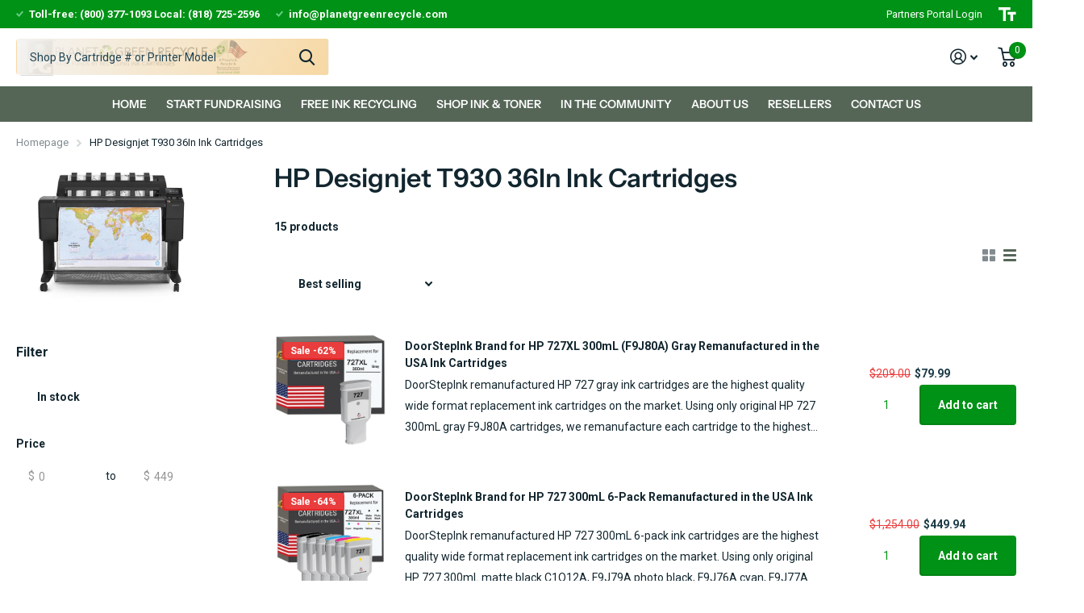

--- FILE ---
content_type: text/javascript
request_url: https://www.planetgreenrecycle.com/cdn/shop/t/11/assets/custom.js?v=76405907274188797571765479640
body_size: 7927
content:
var html_tag=document.documentElement,img_lazy=document.querySelectorAll("img[data-src]:not(.dont), picture[data-srcset]:not(.dont)"),header_inner=document.getElementById("header-inner"),header_outer_id=document.getElementById("header-outer"),nav_id=document.getElementById("nav"),nav_bar_id=document.getElementById("nav-bar"),isMobile=!1,i;for(i=0;i<img_lazy.length;i=i+1)img_lazy[i].classList.add("lazy"),img_lazy[i].hasAttribute("src")||img_lazy[i].setAttribute("src",img_lazy[i].getAttribute("data-src"));(window.mobileCheck()||isTouchDevice())&&(isMobile=!0);var listCollectionSliderEvt=new CustomEvent("listCollectionSlider"),announcementSliderEvt=new CustomEvent("announcementSlider"),moduleFeaturedSliderEvt=new CustomEvent("moduleFeaturedSlider"),listProductSliderEvt=new CustomEvent("listProductSlider"),listUspSliderEvt=new CustomEvent("listUspSlider"),listTestimonialsSliderEvt=new CustomEvent("listTestimonialsSlider"),listStaticSliderEvt=new CustomEvent("listStaticSlider"),searchClassesEvt=new CustomEvent("searchClasses"),createColsEvt=new CustomEvent("createCols"),moduleTabsEvt=new CustomEvent("moduleTabs"),formZindexEvt=new CustomEvent("formZindex"),ratingsEvt=new CustomEvent("ratings"),inputPaddingEvt=new CustomEvent("inputPadding"),topEvt=new CustomEvent("top"),backgroundEvt=new CustomEvent("background");function toggle_dropdowns_simple(el){"use strict";el.classList.contains("toggle")?el.classList.remove("toggle"):el.classList.add("toggle")}function append_url(el,content,className,href,access){"use strict";var link=createElementWithClass("a",className);href?link.href=href:link.href="./",access===!0&&(link.setAttribute("tabindex",-1),link.setAttribute("aria-hidden",!0),link.setAttribute("focusable",!1)),link.innerHTML+=content,el!==void 0&&el.appendChild(link)}function wrap(el,wrapper,className){"use strict";el.parentNode.insertBefore(wrapper,el),className&&wrapper.classList.add(className),wrapper.appendChild(el)}function new_css(id,href,media){"use strict";if(!document.getElementById(id)){var a=document.createElement("link"),b=document.querySelectorAll("link[id]");media===void 0&&(media="screen"),a.setAttribute("id",id),a.setAttribute("rel","stylesheet"),a.setAttribute("href",href),a.setAttribute("media",media),a.setAttribute("id",id),b.length?Array.from(b).forEach(function(el){el.after(a)}):document.head.appendChild(a)}}var root_styles=document.querySelector(":root");function getScrollbarWidth(){"use strict";root_styles.style.setProperty("--scrollbar_width",window.innerWidth-html_tag.clientWidth+"px")}function customDropHeight(){"use strict";var nav_main;nav_bar_id?nav_main=nav_bar_id:nav_id&&(nav_main=nav_id),nav_main&&(root_styles.style.setProperty("--drop_nav_mah",window.innerHeight-nav_main.clientHeight-nav_main.getBoundingClientRect().bottom+"px"),root_styles.style.setProperty("--drop_nav_mah_fixed",window.innerHeight-nav_main.clientHeight-nav_main.offsetTop+"px"),root_styles.style.setProperty("--mega_nav_mah",window.innerHeight-nav_main.getBoundingClientRect().bottom+"px"),root_styles.style.setProperty("--mega_nav_mah_fixed",window.innerHeight-nav_main.offsetTop+"px"),root_styles.style.setProperty("--sticky_nav_mah",window.innerHeight-nav_main.clientHeight+"px")),header_outer_id&&header_inner&&(header_inner.classList.contains("sticky-nav")?(html_tag.classList.add("has-sticky-nav"),root_styles.style.setProperty("--sticky_offset",nav_main.clientHeight+"px")):root_styles.style.setProperty("--sticky_offset",header_outer_id.clientHeight+"px"))}setTimeout(function(){"use strict";customDropHeight()},100),getScrollbarWidth(),header_inner&&(header_inner.classList.contains("mobile-visible-search")&&html_tag.classList.add("has-mobile-visible-search"),header_inner.classList.contains("t1nn")&&html_tag.classList.add("t1nn"));function create_slider(el,settings,minSlides){"use strict";var sliderElement=el,divContent,items,paginationClass,dots,dots_cont,prev,next;return el.children.length>1&&(el.tagName.toLowerCase()==="ul"&&(Array.from(el.children).forEach(function(child){var addClass="li",divLi;child.hasAttribute("class")&&(addClass="li "+child.getAttribute("class")),divLi=document.createElement("div"),divLi.className=addClass,divLi.innerHTML=child.innerHTML,child.parentNode.replaceChild(divLi,child)}),divContent=document.createElement("div"),divContent.className=el.getAttribute("class"),divContent.innerHTML=el.innerHTML,el.hasAttribute("data-random")&&divContent.setAttribute("data-random",el.getAttribute("data-random")),el.parentNode.replaceChild(divContent,el),sliderElement=divContent),items=sliderElement.children,minSlides||(minSlides=1),items.length>parseFloat(minSlides))?(paginationClass=settings&&settings.pagination&&settings.pagination.el||".swiper-pagination",paginationClass=paginationClass.replace(/\./g," ").trim(),dots=createElementWithClass("span",paginationClass),prev=createElementWithClass("span","swiper-button-prev"),next=createElementWithClass("span","swiper-button-next"),sliderElement.classList.add("s4wi"),Array.from(items).forEach(function(el2){wrap(el2,document.createElement("div"),"swiper-slide")}),sliderElement.innerHTML='<div class="swiper-outer"><div class="swiper-wrapper">'+sliderElement.innerHTML+'</div></div> <div class="swiper-custom-pagination"></div>',dots_cont=sliderElement.getElementsByClassName("swiper-custom-pagination")[0],settings&&settings.pagination?(settings.pagination.el=settings.pagination.el||"."+paginationClass,dots_cont.appendChild(prev),dots_cont.appendChild(dots),dots_cont.appendChild(createElementWithClass("span","swiper-custom-fraction")),dots_cont.appendChild(next)):(sliderElement.appendChild(prev),sliderElement.appendChild(next)),new Swiper(sliderElement.children[0],settings)):null}function clone_with_class(el,cl1,cl2){"use strict";var cln=el.cloneNode(!0);cln.classList.add(cl1),el.after(cln),el.classList.add(cl2)}function randomize(el){"use strict";el.setAttribute("data-random",Math.floor(Math.random()*1e4)+1)}function new_js(el){"use strict";var tag=document.createElement("script");tag.src=el,document.body.appendChild(tag)}window.onkeydown=function(e){"use strict";var f=e||window.event,target=f.srcElement||f.target,tagName=target.tagName.toLowerCase();return e.key===" "?!!["body","input","textarea","select"].includes(tagName):!0};function isTouchDevice(){"use strict";return!!window.matchMedia("(pointer: coarse)").matches}function checkIfImageExists(url,callback){"use strict";const img=new Image;img.src=url,img.complete?callback(!0):(img.onload=()=>{callback(!0)},img.onerror=()=>{callback(!1)})}document.addEventListener("DOMContentLoaded",function(){"use strict";yall({observeChanges:!0,threshold:500});var header_id,header_inner2=document.getElementById("header-inner"),footer_id=document.getElementById("shopify-section-footer"),content_id=document.getElementById("content"),logo_id=document.getElementById("logo"),nav_main,search_id=document.getElementById("search"),top_bar,nav_top_id=document.getElementById("nav-top"),Default={utils:{start:function(){html_tag.classList.add("js")},links:function(){var breadcrumb_back=document.querySelectorAll(".breadcrumb-back");breadcrumb_back.length&&Array.from(breadcrumb_back).forEach(function(el){document.referrer.indexOf(window.location.host)!==-1?el.addEventListener("click",function(e){return history.go(-1),!1}):el.remove()})},mails:function(){var email_tag=document.getElementsByClassName("email");email_tag.length&&Array.from(email_tag).filter(function(el){return el.tagName.toLowerCase()!=="input"&&el.tagName.toLowerCase()!=="div"}).forEach(function(el){el.innerHTML=el.innerHTML.replace("//","@"),el.tagName.toLowerCase()==="a"&&el.setAttribute("href","mailto:"+el.innerText)})},forms:function(){var form_children,select_tag=document.getElementsByTagName("select");window.addEventListener("formZindex",function(evt){select_tag.length&&Array.from(select_tag).forEach(function(el){el.parentNode.classList.add("has-select"),el.closest("p")!==null&&el.closest("p").classList.add("has-select"),el.addEventListener("change",function(){el.classList.add("changed")})}),form_children=document.querySelectorAll("form > *, fieldset > *, .no-zindex, .no-zindex > *, .has-select, .f8pr > *, .l4ca.compact.in-panel > *"),form_children.length&&Array.from(form_children).forEach(function(el,index){el.style.zIndex=form_children.length-index})}),window.dispatchEvent(formZindexEvt),select_tag=document.getElementsByTagName("select"),select_tag.length&&Array.from(select_tag).forEach(function(el){el.addEventListener("change",function(){el.classList.add("changed")})}),window.addEventListener("inputPadding",function(evt){var input_prefix,input_suffix;input_prefix=document.querySelectorAll(".input-prefix > span:first-child"),input_prefix.length&&Array.from(input_prefix).forEach(function(el){var c=el.nextElementSibling;el.offsetWidth!=0&&(html_tag.getAttribute("dir")==="rtl"?c.style.paddingRight=el.offsetWidth+"px":c.style.paddingLeft=el.offsetWidth+"px")}),input_suffix=document.querySelectorAll(".input-suffix > span:first-child"),input_suffix.length&&Array.from(input_suffix).forEach(function(el){var c=el.nextElementSibling;html_tag.getAttribute("dir")==="rtl"?c.style.paddingLeft=el.offsetWidth+"px":c.style.paddingRight=el.offsetWidth+"px"})}),setTimeout(function(){window.dispatchEvent(inputPaddingEvt)},500);var check_limit_event=new CustomEvent("check-limit-event");window.addEventListener("check-limit-event",function(){var check_limit=document.querySelectorAll(".check[data-limit]");check_limit.length&&Array.from(check_limit).forEach(function(el){if(!el.classList.contains("check-limit-initialized")){el.classList.add("check-limit-initialized");var tag_limit="span",limit,trigger,nextAll=!1,last_desc;(el.tagName.toLowerCase()==="ul"||el.tagName.toLowerCase()==="ol")&&(tag_limit="li"),limit=createElementWithClass(tag_limit,"limit"),trigger=el.children[el.dataset.limit-1],trigger!==void 0&&(nextAll=[].filter.call(trigger.parentNode.children,function(htmlElement){return htmlElement.previousElementSibling===trigger?nextAll=!0:nextAll}),nextAll.forEach(function(em){em.classList.contains("hidden")||em.classList.add("hidden-check")}),limit.innerText="+"+Math.abs(el.querySelectorAll("li:not(.hidden, .tip-cont)").length-el.dataset.limit),el.append(limit),last_desc=el.querySelectorAll("li.hidden")[0],last_desc!==void 0&&el.appendChild(el.querySelectorAll("li.hidden")[0]))}})}),window.dispatchEvent(check_limit_event)},top:function(){window.addEventListener("top",function(evt){if(nav_top_id=document.getElementById("nav-top"),header_inner2=document.getElementById("header-inner"),logo_id=document.getElementById("logo"),search_id=document.getElementById("search"),nav_id=document.getElementById("nav"),nav_bar_id=document.getElementById("nav-bar"),logo_id){var logo_text=logo_id.querySelectorAll("span");logo_id.parentElement.classList.contains("text-center-logo")&&!header_inner2.classList.contains("hide-btn")&&search_id.classList.add("compact"),logo_text.length&&header_inner2.classList.add("logo-text"),Array.from(logo_id.querySelectorAll("img[alt]")).forEach(function(el){var pt=el.parentNode,span;checkIfImageExists(el.getAttribute("src"),exists=>{exists||(span=document.createElement("span"),span.innerHTML=el.getAttribute("alt"),pt.appendChild(span),pt.classList.add("broken-img"))})})}!search_id.classList.contains("compact")&&header_inner2.classList.contains("hide-btn")&&header_inner2.classList.contains("text-center-logo")&&(search_id.classList.add("not-compact"),search_id.classList.contains("not-compact")&&enquire.register("screen and (max-width: 1000px)",function(){search_id.classList.add("compact")}).register("screen and (min-width: 1001px)",function(){search_id.classList.remove("compact")})),nav_id&&(nav_main=nav_id),nav_bar_id&&(nav_main=nav_bar_id);function countNavDist(el,em){var el_off,el_tr=0,d,f;d=el.dataset.copy,f=nav_main.querySelectorAll('.show-all li[data-copy="'+d+'"]')[0],el.classList.contains("temp-hidden")&&(el.classList.remove("temp-hidden"),typeof f<"u"&&f.classList.remove("temp-hidden")),html_tag.getAttribute("dir")==="rtl"?el_off=nav_main.clientWidth-el.offsetLeft-el.clientWidth:el_off=el.offsetLeft,el.parentElement.querySelectorAll(".temp-hidden:not(.show-all)").length>0&&(el_tr=1.2),nav_main.clientWidth<el_off+el.clientWidth+em*el_tr?(el.classList.add("temp-hidden"),typeof f<"u"&&f.classList.add("temp-hidden")):(el.classList.remove("temp-hidden"),typeof f<"u"&&f.classList.remove("temp-hidden"))}function countNavDistF(el,em,en){el.clientWidth>nav_main.clientWidth?(nav_main.classList.contains("text-center")&&(nav_main.classList.remove("text-center"),nav_main.classList.add("have-text-center")),html_tag.classList.add("has-long-nav"),em.length&&(en=em[0].clientWidth),Array.from(el.children).forEach(function(eo){countNavDist(eo,en),window.addEventListener("resize",function(){countNavDist(eo,en)})})):(html_tag.classList.remove("has-long-nav"),nav_main.classList.contains("have-text-center")&&nav_main.classList.add("text-center"))}if(nav_id||nav_bar_id){var nmu=nav_main.querySelectorAll("[data-type]")[0],nml,nms=0,nmt,all_submenu;nmu!==void 0&&(nml=nmu.querySelectorAll("li.show-all"),Array.from(nmu.children).forEach(function(el,index){el.setAttribute("data-copy",nmu.children.length-index)}),nml.length&&(all_submenu=createElementWithClass("ul","show-all-submenu"),nml[0].appendChild(all_submenu),nmt=nml[0].closest("ul").children,Array.from(nmt).forEach(function(el){var clone_me=el.cloneNode(!0);nml[0].querySelectorAll(".show-all-submenu")[0].appendChild(clone_me)}),countNavDistF(nmu,nml,nms),setTimeout(function(){countNavDistF(nmu,nml,nms)},100),window.addEventListener("resize",function(){html_tag.classList.add("has-long-nav"),countNavDistF(nmu,nml,nms)})))}nav_id&&nav_top_id&&!nav_id.querySelectorAll("ul.nav-top").length&&Array.from(nav_top_id.querySelectorAll("ul[data-type]")).forEach(function(el){var clone_me=el.cloneNode(!0);clone_me.classList.add("nav-top"),nav_id.appendChild(clone_me)}),nav_main&&Array.from(nav_main.querySelectorAll('li.sub > a[href="#"]')).forEach(function(el){el.parentElement.classList.add("empty-url")});var a_accessible=document.getElementsByClassName("link-accessible");a_accessible.length&&Array.from(a_accessible).forEach(function(el){el.parentElement.classList.add("has-link-accessible"),el.tagName.toLowerCase()==="a"&&el.addEventListener("click",function(e){if(html_tag.classList.contains("t1ac")?(html_tag.classList.remove("t1ac"),Cookies.remove("accessible",{sameSite:"none",secure:!0})):(new_css("accessible-mode-css","//www.planetgreenrecycle.com/cdn/shop/t/11/assets/theme-accessible.css?v=19045189261056603801678213073"),html_tag.classList.add("t1ac"),Cookies.set("accessible","yes",{sameSite:"none",secure:!0})),nav_id||nav_bar_id){var temp_hidden=nav_main.getElementsByClassName("temp-hidden");setTimeout(function(){Array.from(temp_hidden).forEach(function(el2){el2.classList.remove("temp-hidden")}),countNavDistF(nmu,nml,nms),window.dispatchEvent(new Event("resize"))},100)}e.preventDefault()})}),general.enable_accessibility_default?Cookies.set("accessible","yes",{sameSite:"none",secure:!0}):general.show_accessibility==!1&&Cookies.remove("accessible",{sameSite:"none",secure:!0}),Cookies.get("accessible")==="yes"?(new_css("accessible-mode-css","//www.planetgreenrecycle.com/cdn/shop/t/11/assets/theme-accessible.css?v=19045189261056603801678213073"),html_tag.classList.add("t1ac")):(html_tag.classList.remove("t1ac"),Cookies.remove("accessible",{sameSite:"none",secure:!0})),search_id&&(search_id.classList.contains("compact-handle")?html_tag.classList.add("t1sh-mobile","search-compact-handle"):html_tag.classList.remove("t1sh-mobile","search-compact-handle"),search_id.classList.contains("compact")?(search_id.classList.contains("compact-handle")?html_tag.classList.add("t1sh"):html_tag.classList.remove("t1sh"),html_tag.classList.add("t1sr")):html_tag.classList.remove("t1sr","t1sh"),search_id.classList.contains("text-center-sticky")?html_tag.classList.add("search-compact-is-centered"):html_tag.classList.remove("search-compact-is-centered"))}),window.dispatchEvent(topEvt)},footer:function(){footer_id&&Array.from(footer_id.querySelectorAll("h1, h2, h3, h4, h5, h6")).forEach(function(el){append_url(el,"Close","header-toggle"),el.querySelector("a.header-toggle").addEventListener("click",function(e){toggle_dropdowns_simple(el.parentElement),e.preventDefault()})}),window.addEventListener("background",function(evt){document.querySelector("#background.done")&&document.querySelector("#background.done").remove();var background_id=document.getElementById("background");background_id&&!background_id.classList.contains("static")&&(background_id.parentNode.id==="content"||background_id.parentNode.classList.contains("shopify-section"))&&(document.getElementById("root").appendChild(background_id),background_id.classList.add("done"))}),window.dispatchEvent(backgroundEvt)},mobile:function(){isMobile?html_tag.classList.add("mobile"):html_tag.classList.add("no-mobile")},done:function(){new_js("//www.planetgreenrecycle.com/cdn/shop/t/11/assets/scripts-async.js?v=133591246202895666121765217847")},ratings:function(){window.addEventListener("ratings",function(evt){var rating_element=document.querySelectorAll("[data-val][data-of]:not(.rating-initialized)");rating_element.length&&Array.from(rating_element).forEach(function(el){var reviewsElem=createElementWithClass("span","rating-label"),reviews=el.innerHTML,rating=el.dataset.val,total=el.dataset.of;el.classList.contains("s1br")?reviewsElem.innerHTML='<span class="bar" style="width: '+rating/total*100+'%;"></span>':(el.innerHTML="",el.append(createRatingsHtmlElement(rating,total)),reviewsElem.innerHTML=reviews),el.appendChild(reviewsElem),el.classList.add("rating-initialized")})}),window.dispatchEvent(ratingsEvt)},backgrounds:function(){var align_middle=document.getElementsByClassName("align-middle"),align_center=document.getElementsByClassName("align-center");align_middle.length&&Array.from(align_middle).forEach(function(el){var em=el.parentNode,en=em.parentNode;(el.previousElementSibling===null&&el.nextElementSibling===null&&em.id==="content"||el.previousElementSibling===null&&el.nextElementSibling===null&&em.previousElementSibling===null&&em.nextElementSibling===null&&en.id==="content")&&document.getElementById("content").classList.add("align-center")}),align_center.length&&Array.from(align_center).forEach(function(el){var em=el.parentNode,en=em.parentNode;(el.previousElementSibling===null&&el.nextElementSibling===null&&em.id==="content"||el.previousElementSibling===null&&el.nextElementSibling===null&&em.previousElementSibling===null&&em.nextElementSibling===null&&en.id==="content")&&document.getElementById("content").classList.add("align-center-static")});var list_featured_content_box=document.querySelectorAll(".l4ft .content.box");list_featured_content_box.length&&Array.from(list_featured_content_box).forEach(function(el){el.closest("li")!==null&&el.closest("li").classList.add("has-content-box")})},tabs:function(){window.addEventListener("moduleTabs",function(evt){if(content_id){var module_tabs=content_id.getElementsByClassName("m6tb");module_tabs.length&&Array.from(module_tabs).forEach(function(el){typeof semanticTabs=="function"&&!el.classList.contains("tabs-initialized")&&semanticTabs(el),el.classList.add("tabs-initialized")})}}),window.dispatchEvent(moduleTabsEvt)},swipers:function(){var module_featured,list_panel_slider,list_testimonials,list_static,list_usp,popup_a,list_collection_slider,module_collection,list_product_slider,data_update_product_slider,autoplay_top_int;window.addEventListener("moduleFeaturedSlider",function(event){module_featured=document.querySelectorAll(".m6fr:not(.s4wi)"),module_featured.length&&Array.from(module_featured).forEach(function(el){var pagination_type="bullets",autoplay_int=!1,total_sl=el.children.length,featuredSlider;el.classList.contains("slider-fraction")&&(pagination_type="fraction"),el.getAttribute("data-autoplay")&&(autoplay_int={delay:parseFloat(el.getAttribute("data-autoplay")),pauseOnMouseEnter:!0}),randomize(el),featuredSlider=create_slider(el,{direction:"horizontal",loop:!0,autoHeight:!0,resizeObserver:!0,autoplay:autoplay_int,threshold:50,pagination:{el:".swiper-pagination-"+el.getAttribute("data-random"),clickable:!0,type:pagination_type,renderBullet:function(index,className){return'<span class="'+className+'">'+(index+1)+"<span class='prg'></span></span>"}},navigation:{nextEl:'[data-random="'+el.getAttribute("data-random")+'"] .swiper-button-next',prevEl:'[data-random="'+el.getAttribute("data-random")+'"] .swiper-button-prev'},on:{slideChangeTransitionStart:function(swiper){Array.from(el.querySelectorAll(".swiper-slide > article.aside")).forEach(function(em){em.parentNode.classList.add("has-aside")});var active_content=swiper.el.querySelectorAll('.swiper-slide[data-swiper-slide-index="'+swiper.realIndex+'"] > article')[0];typeof active_content<"u"&&el.setAttribute("data-active-content",active_content.getAttribute("class")),swiper.realIndex>0?el.classList.add("changed"):el.classList.remove("changed"),swiper.realIndex+1===total_sl?el.classList.add("last-slide-active"):el.classList.remove("last-slide-active")},resize:function(swiper){typeof Shopify<"u"&&Shopify.designMode&&Array.from(featuredSlider.slides).forEach(function(){featuredSlider.slideNext(0)}),setTimeout(function(){featuredSlider.updateAutoHeight()},500)}}}),featuredSlider!==null&&(el.getAttribute("data-autoplay")&&!el.classList.contains("no-controls")&&(append_url(el,"Play/Pause","play-pause"),el.getElementsByClassName("play-pause")[0].addEventListener("click",function(e){el.classList.contains("paused")?(el.classList.remove("paused"),featuredSlider.autoplay.start()):(el.classList.add("paused"),featuredSlider.autoplay.stop()),e.preventDefault()})),el.addEventListener("mouseleave",function(){el.getAttribute("data-autoplay")&&!el.classList.contains("paused")&&(el.classList.remove("paused"),featuredSlider.autoplay.start())}),window.addEventListener("resize",function(event2){html_tag.classList.add("resized")},!0),setTimeout(function(){featuredSlider.updateAutoHeight()},500)),el.classList.contains("s4wi")&&setTimeout(function(){typeof updateSlidersEvt<"u"&&window.dispatchEvent(updateSlidersEvt)},300)})}),window.dispatchEvent(moduleFeaturedSliderEvt),window.addEventListener("announcementSlider",function(event){top_bar=document.querySelector("#shopify-section-announcement-bar:not(.s4wi)"),top_bar&&top_bar.children.length>1&&(autoplay_top_int=!1,top_bar.getAttribute("data-autoplay")&&(autoplay_top_int={delay:parseFloat(top_bar.getAttribute("data-autoplay")),pauseOnMouseEnter:!0,disableOnInteraction:!1}),top_bar.getElementsByClassName("no-nav").length&&top_bar.classList.add("no-nav"),randomize(top_bar),create_slider(top_bar,{direction:"horizontal",loop:!0,autoHeight:!0,autoplay:autoplay_top_int,pagination:!1,navigation:{nextEl:'[data-random="'+top_bar.getAttribute("data-random")+'"] .swiper-button-next',prevEl:'[data-random="'+top_bar.getAttribute("data-random")+'"] .swiper-button-prev'}}))}),window.dispatchEvent(announcementSliderEvt),list_panel_slider=document.getElementsByClassName("l4ps"),list_panel_slider.length&&Array.from(list_panel_slider).forEach(function(el){var pagination_type="bullets",autoplay_int=!1,total_sl=el.children.length;el.classList.contains("slider-fraction")&&(pagination_type="fraction"),el.getAttribute("data-autoplay")&&(autoplay_int={delay:parseFloat(el.getAttribute("data-autoplay")),pauseOnMouseEnter:!0,disableOnInteraction:!1}),randomize(el),create_slider(el,{direction:"horizontal",loop:!1,autoHeight:!0,autoplay:autoplay_int,pagination:{el:".swiper-pagination-"+el.getAttribute("data-random"),clickable:!0,type:pagination_type},navigation:{nextEl:'[data-random="'+el.getAttribute("data-random")+'"] .swiper-button-next',prevEl:'[data-random="'+el.getAttribute("data-random")+'"] .swiper-button-prev'},on:{slideChangeTransitionStart:function(swiper){swiper.realIndex>0?swiper.el[0].parentNode.classList.add("changed"):swiper.el[0].parentNode.classList.remove("changed"),swiper.realIndex+1===total_sl?swiper.el[0].parentNode.classList.add("last-slide-active"):swiper.el[0].parentNode.classList.remove("last-slide-active")}}})}),window.addEventListener("listTestimonialsSlider",function(event){list_testimonials=document.querySelectorAll(".l4ts:not(.s4wi)"),list_testimonials.length&&Array.from(list_testimonials).forEach(function(el){var ln=[1,2,3],pagination_type="bullets",autoplay_int=!1,total_sl=el.children.length,options;(el.classList.contains("wide")||el.classList.contains("w100"))&&(ln=[1,1,1]),el.classList.contains("w50")&&(ln=[1,2,2]),el.classList.contains("slider-fraction")&&(pagination_type="fraction"),el.getAttribute("data-autoplay")&&(autoplay_int={delay:parseFloat(el.getAttribute("data-autoplay")),pauseOnMouseEnter:!0,disableOnInteraction:!1}),randomize(el),options={direction:"horizontal",loop:!0,autoHeight:!0,spaceBetween:16,slidesPerView:ln,slidesPerGroup:ln,autoplay:autoplay_int,pagination:{el:".swiper-pagination-"+el.getAttribute("data-random"),clickable:!0,type:pagination_type},navigation:{nextEl:'[data-random="'+el.getAttribute("data-random")+'"] .swiper-button-next',prevEl:'[data-random="'+el.getAttribute("data-random")+'"] .swiper-button-prev'},on:{slideChangeTransitionStart:function(swiper){swiper.realIndex>0?swiper.el[0].parentNode.classList.add("changed"):swiper.el[0].parentNode.classList.remove("changed"),swiper.realIndex+1===total_sl?swiper.el[0].parentNode.classList.add("last-slide-active"):swiper.el[0].parentNode.classList.remove("last-slide-active")}},breakpoints:{0:{slidesPerView:ln[0],slidesPerGroup:ln[0]},760:{slidesPerView:ln[1],slidesPerGroup:ln[1]},1e3:{slidesPerView:ln[2],slidesPerGroup:ln[2]}}},el.classList.contains("slider")&&el.children.length>ln[2]&&create_slider(el,options),el.classList.contains("slider-mobile")&&el.children.length>ln[0]&&(clone_with_class(el,"mobile-only","mobile-hide"),el.nextElementSibling.classList.contains("mobile-only")&&create_slider(el.nextElementSibling,options))})}),window.dispatchEvent(listTestimonialsSliderEvt),window.addEventListener("listStaticSlider",function(event){list_static=document.querySelectorAll(".l4st:not(.s4wi)"),list_static.length&&Array.from(list_static).forEach(function(el){var pagination_type="bullets",autoplay_int=!1,total_sl=el.children.length;el.classList.contains("slider-fraction")&&(pagination_type="fraction"),el.getAttribute("data-autoplay")&&(autoplay_int={delay:parseFloat(el.getAttribute("data-autoplay")),pauseOnMouseEnter:!0,disableOnInteraction:!1}),randomize(el),clone_with_class(el,"mobile-only","mobile-hide"),el.nextElementSibling.classList.contains("mobile-only")&&create_slider(el.nextElementSibling,{direction:"horizontal",loop:!0,autoHeight:!0,spaceBetween:16,autoplay:autoplay_int,pagination:{el:".swiper-pagination-"+el.getAttribute("data-random"),clickable:!0,type:pagination_type},navigation:{nextEl:'[data-random="'+el.getAttribute("data-random")+'"] .swiper-button-next',prevEl:'[data-random="'+el.getAttribute("data-random")+'"] .swiper-button-prev'},on:{slideChangeTransitionStart:function(swiper){swiper.realIndex>0?swiper.el[0].parentNode.classList.add("changed"):swiper.el[0].parentNode.classList.remove("changed"),swiper.realIndex+1===total_sl?swiper.el[0].parentNode.classList.add("last-slide-active"):swiper.el[0].parentNode.classList.remove("last-slide-active")}}})})}),window.dispatchEvent(listStaticSliderEvt),window.addEventListener("listUspSlider",function(event){list_usp=document.querySelectorAll(".l4us:not(.s4wi)"),list_usp.length&&Array.from(list_usp).forEach(function(el){if(!el.classList.contains("static")){var options,autoplay_int=!1,autowidth_int=1,space_between;el.classList.contains("no-arrows")?space_between=16:space_between=44,el.getAttribute("data-autoplay")&&(autoplay_int={delay:parseFloat(el.getAttribute("data-autoplay")),pauseOnMouseEnter:!0,disableOnInteraction:!1}),randomize(el),el.querySelectorAll("li").length===1&&el.classList.remove("slider","slider-single"),el.closest("#nav-top")!==null&&el.classList.contains("slider")&&(el.classList.add("slider-in-header"),el.classList.contains("slider-single")||(autowidth_int="auto")),options={direction:"horizontal",loop:!0,pagination:!1,autoplay:autoplay_int,slidesPerView:autowidth_int,spaceBetween:space_between,navigation:{nextEl:'[data-random="'+el.getAttribute("data-random")+'"] .swiper-button-next',prevEl:'[data-random="'+el.getAttribute("data-random")+'"] .swiper-button-prev'},breakpoints:{0:{slidesPerView:1},760:{slidesPerView:autowidth_int},1e3:{spaceBetween:space_between},1100:{spaceBetween:20}}},el.classList.contains("slider")||(clone_with_class(el,"l4us-mobile","mobile-hide"),el.nextElementSibling.classList.contains("l4us-mobile")&&(el.nextElementSibling.classList.remove("slider","slider-in-header"),create_slider(el.nextElementSibling,options))),el.classList.contains("slider")&&create_slider(el,options)}})}),window.dispatchEvent(listUspSliderEvt),popup_a=document.getElementsByClassName("popup-a"),popup_a.length&&Array.from(popup_a).forEach(function(el){Array.from(el.getElementsByClassName("l4cl")).forEach(function(el2){el2.classList.add("in-popup")})}),module_collection=document.getElementsByClassName("m6cl"),module_collection.length&&Array.from(module_collection).forEach(function(el){Array.from(el.querySelectorAll(".l4cl.slider:not(.w12, .w14, .w16, .w20, .w25, .w33, .w50)")).forEach(function(el2){el2.classList.add("in-col")})});var list_collection=document.getElementsByClassName("l4cl");list_collection.length&&Array.from(list_collection).forEach(function(el){el.clientHeight<el.scrollHeight&&el.classList.add("is-scrollable"),Array.from(el.querySelectorAll("div.box")).forEach(function(em){em.closest("li")!==null&&em.closest("li").classList.add("has-div-box")})}),window.addEventListener("listCollectionSlider",function(event){list_collection_slider=document.querySelectorAll(".l4cl.slider:not(.in-popup, .s4wi)"),list_collection_slider.length&&Array.from(list_collection_slider).forEach(function(el){var items,hasImg=!1,autoHeight=!0,loopMe=!1;typeof el.querySelectorAll("figure")[0]<"u"?(hasImg=!0,el.querySelectorAll("figure")[0].classList.add("first-image")):el.classList.add("no-img"),el.classList.contains("slider-loop")&&(loopMe=!0),el.classList.contains("text-justify")?(items=["auto","auto","auto"],autoHeight=!1):el.classList.contains("in-col")?items=[4,4,3]:el.classList.contains("w12")?items=[8,6,4]:el.classList.contains("w14")?items=[7,6,4]:el.classList.contains("w16")?items=[6,5,3]:el.classList.contains("w20")?items=[5,5,3]:el.classList.contains("w25")?items=[4,4,3]:el.classList.contains("w33")?items=[3,3,3]:el.classList.contains("w50")?items=[2,2,2]:items=[5,5,3],randomize(el),create_slider(el,{direction:"horizontal",loop:loopMe,autoHeight,slidesPerView:items[0],focusableElements:"input",spaceBetween:16,touchStartPreventDefault:!1,pagination:{el:".swiper-pagination-"+el.getAttribute("data-random"),clickable:!0},navigation:{nextEl:'[data-random="'+el.getAttribute("data-random")+'"] .swiper-button-next',prevEl:'[data-random="'+el.getAttribute("data-random")+'"] .swiper-button-prev'},breakpoints:{0:{simulateTouch:!1,allowTouchMove:!1},760:{slidesPerView:items[2],simulateTouch:!0,allowTouchMove:!0},1e3:{slidesPerView:items[1],simulateTouch:!0,allowTouchMove:!0},1100:{slidesPerView:items[0],simulateTouch:!0,allowTouchMove:!0}},on:{afterInit:function(swiper){if(hasImg===!0){var h=swiper.el.getElementsByClassName("first-image")[0].clientHeight+"px";swiper.navigation.prevEl[0].style.height=h,swiper.navigation.nextEl[0].style.height=h}},resize:function(swiper){if(hasImg===!0){var h=swiper.el.getElementsByClassName("first-image")[0].clientHeight+"px";swiper.navigation.prevEl[0].style.height=h,swiper.navigation.nextEl[0].style.height=h}}}})})}),window.dispatchEvent(listCollectionSliderEvt),window.addEventListener("listProductSlider",function(event){list_product_slider=document.querySelectorAll(".l4pr:not(.s4wi)"),list_product_slider.length&&Array.from(list_product_slider).forEach(function(el){if(!el.classList.contains("static")){var mainSliderElement=el,children=mainSliderElement.children,qttChildren=children.length,total_sl=el.children.length,mainSlider,slides,firstModel=el.querySelectorAll("a > .model-3d:first-child model-viewer[poster]");Array.from(firstModel).forEach(function(em){var staticPoster=document.createElement("img"),staticPosterWrapper=document.createElement("picture");staticPoster.setAttribute("src",em.getAttribute("poster")),staticPoster.setAttribute("data-src",em.getAttribute("poster")),staticPosterWrapper.prepend(staticPoster),staticPosterWrapper.classList.add("just-poster"),em.hasAttribute("alt")&&staticPoster.setAttribute("alt",em.getAttribute("alt")),em.closest("a").prepend(staticPosterWrapper)}),typeof children[5]<"u"&&(children[4].classList.add("more"),append_url(children[4],"+"+qttChildren-5,"more")),slides=mainSliderElement.cloneNode(!0).children,randomize(el),mainSlider=create_slider(mainSliderElement,{direction:"horizontal",loop:!1,autoHeight:!0,preloadImages:!1,pagination:{el:".swiper-pagination-"+el.getAttribute("data-random"),clickable:!0,renderBullet:function(index,className){var finalSpan=document.createElement("a"),img_type,add_class,img,divFlex,moreLink,icon,span,a_thumb,a_thumb_img,a_thumb_pic,a_thumb_pic_class;return finalSpan.classList.add(className),slides[index].hasAttribute("class")&&(add_class=slides[index].getAttribute("class"),add_class.includes("portrait")&&finalSpan.classList.add("portrait"),add_class.includes("landscape")&&finalSpan.classList.add("landscape"),add_class.includes("auto")&&(finalSpan.classList.add("auto"),finalSpan.classList.remove("landscape","portrait"))),slides[index].querySelector("picture")?img_type="picture":img_type="img",img=slides[index].querySelector(img_type),a_thumb=img.closest("a[data-gallery-thumb]"),a_thumb_img=document.createElement("img"),a_thumb_pic=document.createElement("picture"),a_thumb!==null?(a_thumb_img.setAttribute("src",a_thumb.getAttribute("data-gallery-thumb")),a_thumb_pic_class=a_thumb.querySelectorAll("picture[class]")[0],a_thumb_pic_class&&a_thumb_pic.classList.add(a_thumb_pic_class.getAttribute("class")),a_thumb_img.setAttribute("alt","Thumbnail"),a_thumb_pic.appendChild(a_thumb_img),finalSpan.appendChild(a_thumb_pic)):img&&finalSpan.appendChild(img),divFlex=document.createElement("span"),moreLink=slides[index].querySelector("a.more"),moreLink&&(span=document.createElement("span"),span.innerText="+"+(qttChildren-1-index).toString(),divFlex.appendChild(span),finalSpan.classList.add("has-more"),slides[index].querySelectorAll("a[data-fancybox]")&&Array.from(slides[index].querySelectorAll("a[data-fancybox]")).forEach(function(em){finalSpan.setAttribute("href",em.getAttribute("href"))})),icon=slides[index].querySelector("i[class^=icon-]"),icon&&divFlex.appendChild(icon),finalSpan.appendChild(divFlex),finalSpan.outerHTML}},navigation:{nextEl:'[data-random="'+el.getAttribute("data-random")+'"] .swiper-button-next',prevEl:'[data-random="'+el.getAttribute("data-random")+'"] .swiper-button-prev'},on:{activeIndexChange:function(){var activeIndex=this.activeIndex;Array.from(this.el.parentNode.getElementsByClassName("custom-progressbar-inner")).forEach(function(el2){el2.style.width=100*(activeIndex+1)/qttChildren+"%"})},afterInit:function(swiper){var progress_bar=createElementWithClass("div","custom-progressbar"),custom_fraction;progress_bar.innerHTML='<div class="custom-progressbar-inner" style="width:'+100/qttChildren+'%;"></div>',swiper.el.appendChild(progress_bar),Array.from(swiper.el.getElementsByClassName("label")).forEach(function(em){swiper.el.parentNode.appendChild(em)}),(el.classList.contains("no-thumbs-mobile")||el.classList.contains("slider-fraction"))&&(custom_fraction=swiper.el.parentNode.getElementsByClassName("swiper-custom-fraction")[0],custom_fraction.innerHTML='<span class="swiper-pagination-current">1</span> / <span class="total-el">'+swiper.slides.length+"</span>"),setTimeout(function(){var h=swiper.height+"px";swiper.navigation.prevEl[0].style.height=h,swiper.navigation.nextEl[0].style.height=h},300)},slideChangeTransitionEnd:function(swiper){var h=swiper.height+"px";swiper.navigation.prevEl[0].style.height=h,swiper.navigation.nextEl[0].style.height=h},slideChangeTransitionStart:function(swiper){if(el.classList.contains("no-thumbs-mobile")||el.classList.contains("slider-fraction")){var custom_fraction=swiper.el.parentNode.getElementsByClassName("swiper-pagination-current")[0];custom_fraction.innerHTML=swiper.realIndex+1,swiper.realIndex>0?swiper.el.classList.add("changed"):swiper.el.classList.remove("changed")}swiper.realIndex+1===total_sl?swiper.el.classList.add("last-slide-active"):swiper.el.classList.remove("last-slide-active")},resize:function(swiper){var h=swiper.height+"px";swiper.navigation.prevEl[0].style.height=h,swiper.navigation.nextEl[0].style.height=h}}}),data_update_product_slider=document.querySelectorAll("[data-l4pr-index]"),data_update_product_slider.length&&Array.from(data_update_product_slider).forEach(function(el2){if(el2.tagName.toLowerCase()==="option"){var em=el2.parentNode;em.addEventListener("change",function(){var dx=em[em.selectedIndex].getAttribute("data-l4pr-index");dx!==null&&mainSlider.slideTo(dx)})}else el2.addEventListener("click",function(e){mainSlider.slideTo(el2.getAttribute("data-l4pr-index")),el2.tagName.toLowerCase()==="a"&&e.preventDefault()})})}})}),window.dispatchEvent(listProductSliderEvt)}}};setTimeout(function(){Default.utils.start(),Default.utils.top(),Default.utils.links(),Default.utils.mails(),Default.utils.forms(),Default.utils.footer(),Default.utils.tabs(),Default.utils.swipers(),Default.utils.ratings(),Default.utils.backgrounds(),Default.utils.mobile(),Default.utils.done()},0)});/*!*/window.addEventListener("createCols",function(event){var servicePageElement=document.querySelector('[id$="page-service-info-blocks"]');if(servicePageElement!=null){if(servicePageElement.parentElement.classList.contains("cols")){var parent=servicePageElement.parentElement,article=servicePageElement.parentElement.querySelector("article.w64.t55");article&&article.replaceWith(...article.childNodes),parent.replaceWith(...parent.childNodes)}var anySiblingFound=!1,wrapper=document.createElement("div");wrapper.classList.add("cols");var wrapperInner=document.createElement("article");wrapperInner.classList.add("w64","t55"),wrapper.appendChild(wrapperInner);var possibleSiblings=["shopify-section-page-service-menu","shopify-section-faq","shopify-section-contact-form","shopify-section-google-maps"],findSibling=function(){var prevSibling=servicePageElement.previousSibling;if(prevSibling){for(var correctSiblingFound=!1,i2=0;i2<possibleSiblings.length;i2++)prevSibling.classList.contains(possibleSiblings[i2])&&(correctSiblingFound=!0,anySiblingFound=!0,prevSibling.classList.add("w64","t55"),wrapperInner.appendChild(prevSibling));if(correctSiblingFound)findSibling();else{for(var i2=1;i2<wrapperInner.childNodes.length;i2++)wrapperInner.insertBefore(wrapperInner.childNodes[i2],wrapperInner.firstChild);anySiblingFound&&(servicePageElement.parentNode.insertBefore(wrapper,servicePageElement),wrapper.appendChild(servicePageElement))}}};findSibling()}}),window.dispatchEvent(createColsEvt),window.addEventListener("showAlert",function(event){var messageText=event.detail.message,messageType=event.detail.type,messageHeader=event.detail.header?event.detail.header:!1,messageOrigin=event.detail.origin?"message-"+event.detail.origin:!1,messageColor="";switch(messageType){case"success":messageColor="lime",messageHeader||(messageHeader="Success!");break;case"info":messageColor="pine",messageHeader||(messageHeader="Info");break;case"error":messageColor="rose",messageHeader||(messageHeader="Error...");break;default:messageColor="lime",messageHeader||(messageHeader="")}var message='<li class="overlay-'+messageColor+" "+messageOrigin+'"><i aria-hidden="true" class="icon-'+messageType+'"></i><p class="strong">'+messageHeader+"</p><p>"+messageText+'</p><a href="./" class="close">Close</a></li>',list_alerts=document.querySelector(".l4al:not(.inline)");list_alerts===null&&(list_alerts=document.createElement("ul"),list_alerts.classList.add("l4al"),document.getElementById("shopify-section-footer")?document.getElementById("shopify-section-footer").parentNode.insertBefore(list_alerts,document.getElementById("shopify-section-footer").nextSibling):document.getElementById("content").parentNode.insertBefore(list_alerts,document.getElementById("content").nextSibling)),(messageOrigin&&list_alerts.getElementsByClassName(messageOrigin).length==0||!messageOrigin)&&(list_alerts.innerHTML+=message),typeof alertsEvt<"u"&&window.dispatchEvent(alertsEvt)},!1);function scrollToTargetAdjusted(el){"scrollRestoration"in history&&(history.scrollRestoration="manual"),el.scrollIntoView({block:"center"})}let loadMoreItemClicked=localStorage.getItem("loadMoreItemClicked");if(loadMoreItemClicked!=null){let el=document.querySelector('#collection > li > figure > a[href="'+loadMoreItemClicked+'"], .m6cl .results > div a[href="'+loadMoreItemClicked+'"], .m6cl .results > .l4ne a[href="'+loadMoreItemClicked+'"]'),url=window.location.href;el&&!url.includes(loadMoreItemClicked)?(scrollToTargetAdjusted(el),localStorage.removeItem("loadMoreItemClicked")):url.includes(loadMoreItemClicked)||localStorage.removeItem("loadMoreItemClicked")}
//# sourceMappingURL=/cdn/shop/t/11/assets/custom.js.map?v=76405907274188797571765479640
